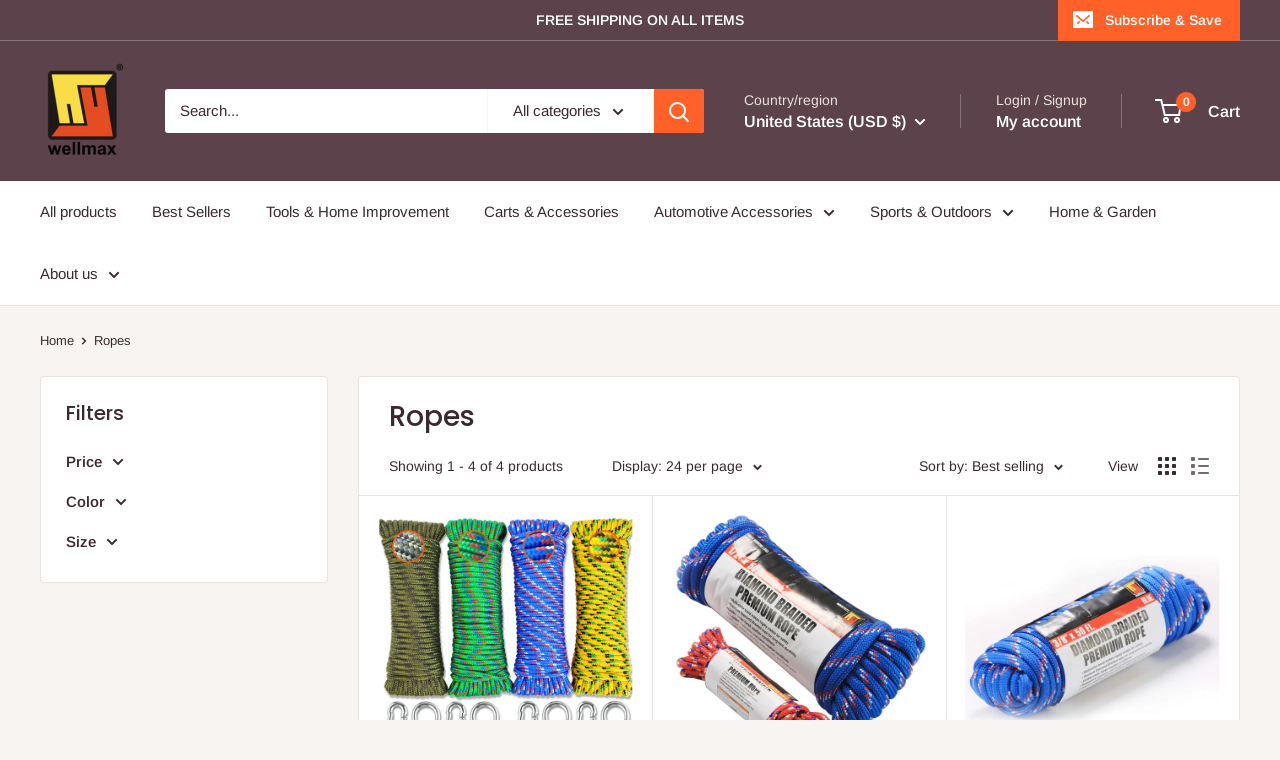

--- FILE ---
content_type: text/javascript
request_url: https://www.shopwellmax.com/cdn/shop/t/10/assets/custom.js?v=102476495355921946141758302953
body_size: -538
content:
//# sourceMappingURL=/cdn/shop/t/10/assets/custom.js.map?v=102476495355921946141758302953
